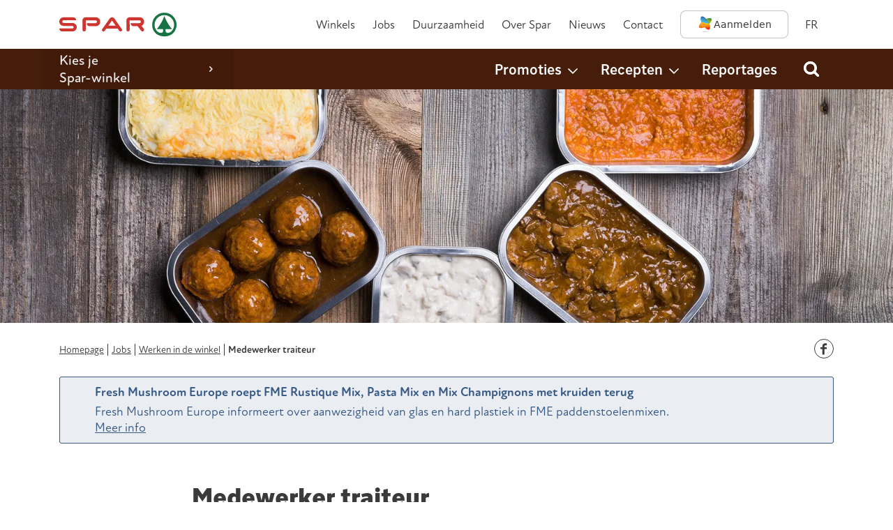

--- FILE ---
content_type: application/javascript
request_url: https://www.mijnspar.be/etc.clientlibs/settings/wcm/designs/spar/clientlib-vue/resources/js/B7stF5aE.js
body_size: -195
content:
const c=Array.from(document.querySelectorAll(".card-alignment-column-control")),n=()=>{const i=576>window.innerWidth;c.forEach(l=>{const t=l.querySelectorAll(".card");if(t.length){let o=0;t.forEach(e=>{e.removeAttribute("style")}),i||(t.forEach(e=>{let r=parseFloat(window.getComputedStyle(e).getPropertyValue("height"))||0;r>o&&(o=r)}),t.forEach(e=>{e.setAttribute("style",`min-height: ${o}px`)}))}})};(function(){n()})();window.addEventListener("resize",()=>n());


--- FILE ---
content_type: image/svg+xml
request_url: https://www.mijnspar.be/etc.clientlibs/settings/wcm/designs/spar/clientlib-vue/resources/img/C_Lzu-rv.svg
body_size: -363
content:
<svg xmlns="http://www.w3.org/2000/svg" viewBox="0 0 438.89 193.75"><path d="M0 0h337.68c55.86 0 101.21 45.35 101.21 101.21 0 51.07-41.47 92.54-92.54 92.54H0V0Z"/></svg>

--- FILE ---
content_type: application/x-javascript;charset=utf-8
request_url: https://securedata.mijnspar.be/id?d_visid_ver=2.5.0&d_fieldgroup=A&mcorgid=FA4C56F358B81A660A495DE5%40AdobeOrg&mid=03371502945199890542308499611465728925&ts=1768523393634
body_size: -40
content:
{"mid":"03371502945199890542308499611465728925"}

--- FILE ---
content_type: image/svg+xml
request_url: https://www.mijnspar.be/etc.clientlibs/settings/wcm/designs/spar/clientlib-vue/resources/img/oQpZ-LoL.svg
body_size: -265
content:
<svg viewBox="0 0 14 22" xmlns="http://www.w3.org/2000/svg"><path d="m12.523 12.676-8.661 8.661a2.262 2.262 0 1 1-3.2-3.199L7.8 11 .663 3.862a2.262 2.262 0 0 1-.12-3.07l.12-.13a2.262 2.262 0 0 1 3.07-.12l.129.12 8.661 8.662c.42.42.641.966.661 1.517v.318a2.254 2.254 0 0 1-.661 1.517Z" fill="#3A3A3AFF"/></svg>